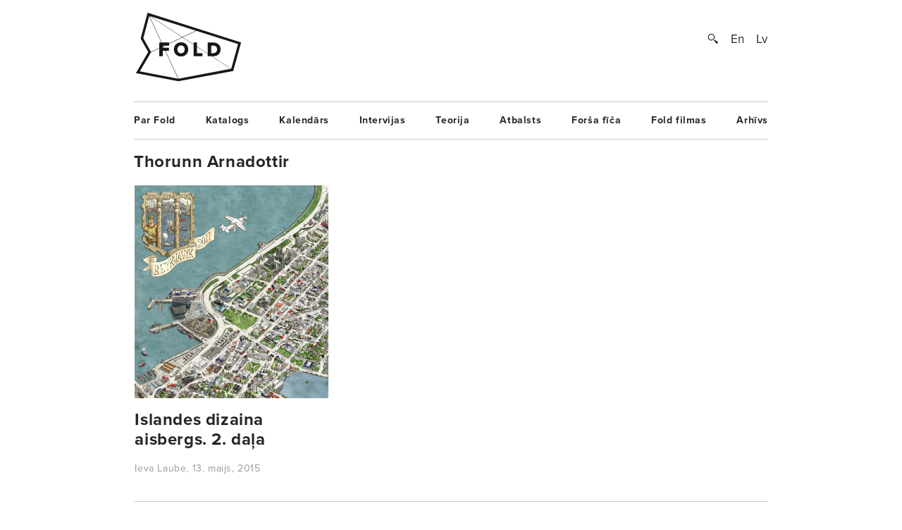

--- FILE ---
content_type: text/html; charset=UTF-8
request_url: https://www.fold.lv/tag/thorunn-arnadottir/
body_size: 3944
content:
	<!DOCTYPE html>
<!--[if IEMobile 7 ]>    <html class="no-js iem7"> <![endif]-->
<!--[if (gt IEMobile 7)|!(IEMobile)]><!--> <html class="no-js"> <!--<![endif]-->

	<head>
	   	   <title>Thorunn Arnadottir &larr; FOLD</title>
		<meta name="description" content="Íslensk hönnun
Islandiešu laikmetīgajā dizainā jūtama skandināvu estētika, lakonisms, smalki nostrādātas detaļas, vairīšanās no liekā, sarežģītā un robustā — dizains ir kvalitatīvs, funkcionāls un estētisks baudījums. Šī ļoti līdzīgā vizuālā stilistika un pieeja dizainam liek aizdomāties, vai tās ir skandināvu dizainam raksturīgas vērtības, kas ir pieprasītas pasaulē un tāpēc tiek apzināti kultivētas, vai tomēr skaidrojamas ar islandiešu dizaina neseno vēsturi un jauno dizaineru centieniem vēl atrast savu individuālo rokrakstu. Interesanti, ka šo radniecīgo dizaina valodu ilustrē eksperimentāls projekts «1+1+1», kurā trīs…">
		<meta name="keywords" content="These are the meta terms">
				<meta property="og:type" content="company"/>
		<meta property="og:site_name" content="FOLD"/>
		<meta property="og:title" content="Thorunn Arnadottir &larr; FOLD"/>
		<meta property="og:url" content="http://www.fold.lv/tag/thorunn-arnadottir/"/>
		<meta property="og:description" content="FOLD izceļ labāko Latvijas radošajās industrijās."/>
		<meta property="og:image" content="https://www.fold.lv/themes/fold/views/assets/images/logo-fold-large.png"/>
			
		<!-- OG Twitter -->
		<meta name="twitter:card" content="summary">
		<meta name="twitter:site" content="@foldlv">
		<meta name="twitter:title" content="Thorunn Arnadottir &larr; FOLD">
		<meta name="twitter:description" content="FOLD izceļ labāko Latvijas radošajās industrijās.">
		<meta name="twitter:creator" content="@foldlv">
		<meta name="twitter:image:src" content="https://www.fold.lv/themes/fold/views/assets/images/logo-fold-large.png">
		<meta name="twitter:domain" content="https://www.fold.lv">
						<link href="https://www.fold.lv/feed/" rel="alternate" type="application/rss+xml" title="FOLD Feed"/>
				<meta name="HandheldFriendly" content="True">
		<meta name="MobileOptimized" content="320">
		<meta name="viewport" content="width=device-width, initial-scale=1">
		<meta http-equiv="cleartype" content="on">
		<meta name="p:domain_verify" content="197112c7236ddd9c74d22c5b41eb5e5f"/>
		<link rel="apple-touch-icon-precomposed" sizes="144x144" href="https://www.fold.lv/themes/fold/views/assets/images/touch/apple-touch-icon-144x144-precomposed.png">
		<link rel="apple-touch-icon-precomposed" sizes="114x114" href="https://www.fold.lv/themes/fold/views/assets/images/touch/apple-touch-icon-114x114-precomposed.png">
		<link rel="apple-touch-icon-precomposed" sizes="72x72" href="https://www.fold.lv/themes/fold/views/assets/images/touch/apple-touch-icon-72x72-precomposed.png">
		<link rel="apple-touch-icon-precomposed" href="https://www.fold.lv/themes/fold/views/assets/images/touch/apple-touch-icon-57x57-precomposed.png">
		<link rel="shortcut icon" href="https://www.fold.lv/themes/fold/views/assets/images/touch/apple-touch-icon.png">

		<!-- Tile icon for Win8 (144x144 + tile color) -->
		<meta name="msapplication-TileImage" content="https://www.fold.lv/themes/fold/views/assets/images/touch/apple-touch-icon-144x144-precomposed.png">
		<meta name="msapplication-TileColor" content="#222222">
		
		<meta property="fb:app_id" content="121350274617526" />

		<!--[if lt IE 9]>
			<script type="text/javascript">
			    window.location = "update-browser.html";
			</script>
		<![endif]-->
		
		<meta property="fb:app_id" content="121350274617526" />
		<link rel="stylesheet" href="https://www.fold.lv/themes/fold/views/assets/styles/mobile.css?v=2" type="text/css" media="only screen and (max-device-width: 480px)">
		<link rel="stylesheet" href="https://www.fold.lv/themes/fold/views/assets/styles/main.css?v=2" type="text/css" media="only screen and (min-device-width: 480px)">
		<link rel="stylesheet" href="https://www.fold.lv/themes/fold/views/assets/styles/fixes.css?v=696ecc3f880b5" type="text/css">
		<link rel="stylesheet" href="https://www.fold.lv/themes/fold/views/assets/styles/sharer.css" type="text/css" media="only screen and (min-device-width: 480px)">
		
		<link href="https://fonts.googleapis.com/css?family=Noticia+Text:400,400i,700,700i&amp;subset=latin-ext" rel="stylesheet">
		<!-- <link href='http://fonts.googleapis.com/css?family=Noticia+Text:400,400italic,700,700italic&subset=latin,latin-ext' rel='stylesheet' type='text/css'> -->
		<!-- <link href='http://fonts.googleapis.com/css?family=Noticia+Text:400,400italic,700,700italic' rel='stylesheet' type='text/css'> -->

		<script type="text/javascript" src="//use.typekit.net/utm8cli.js"></script>
		<script type="text/javascript">try{Typekit.load();}catch(e){}</script>

		<script src="https://www.fold.lv/themes/fold/views/assets/scripts/vendor/modernizr-2.6.2.min.js"></script>
	</head>
	<body class="archive tag tag-thorunn-arnadottir tag-1194 category">
<!--		<div id="fb-root"></div>

 			<script async defer crossorigin="anonymous" src="https://connect.facebook.net/en_US/sdk.js#xfbml=1&version=v9.0&appId=121350274617526&autoLogAppEvents=1" nonce="KrfU67H2"></script> -->


		<div id="wrapper">

			<div id="header">
								<a id="logo" href="https://www.fold.lv">
			    	<span class="logo-static"></span>
			    	<span class="logo-bg"></span>
			    </a>
			    <div id="options">
			        <a id="search-button" href="#"></a>
			        <a href="https://www.fold.lv/en/" class="language ">En</a><a href="https://www.fold.lv/tag/thorunn-arnadottir/" class="language selected">Lv</a>			    </div>
			    <div id="search-input">
				    				    <form method="get" action="/">
				    	<input class="text" type="text" placeholder="Meklēt..." name="s" id="s" />
				    	<input class="submit" type="submit" value="" />
				    </form>
			    </div>

			</div>
			<!-- Navigation -->
<nav class="navigation"><ul id="menu-footer-menu" class="menu"><li id="menu-item-108" class="menu-item menu-item-type-post_type menu-item-object-page menu-item-108"><a href="https://www.fold.lv/par-fold/">Par Fold</a></li>
<li id="menu-item-22827" class="menu-item menu-item-type-post_type menu-item-object-page menu-item-22827"><a href="https://www.fold.lv/catalogue/">Katalogs</a></li>
<li id="menu-item-90" class="menu-item menu-item-type-post_type menu-item-object-page menu-item-90"><a href="https://www.fold.lv/events/">Kalendārs</a></li>
<li id="menu-item-484" class="menu-item menu-item-type-taxonomy menu-item-object-category menu-item-484"><a href="https://www.fold.lv/category/intervijas/">Intervijas</a></li>
<li id="menu-item-85" class="menu-item menu-item-type-taxonomy menu-item-object-category menu-item-85"><a href="https://www.fold.lv/category/teorija/">Teorija</a></li>
<li id="menu-item-530" class="menu-item menu-item-type-taxonomy menu-item-object-category menu-item-530"><a href="https://www.fold.lv/category/atbalsts/">Atbalsts</a></li>
<li id="menu-item-97710" class="menu-item menu-item-type-taxonomy menu-item-object-category menu-item-97710"><a href="https://www.fold.lv/category/forsa-fica/">Forša fīča</a></li>
<li id="menu-item-95" class="menu-item menu-item-type-taxonomy menu-item-object-category menu-item-95"><a href="https://www.fold.lv/category/fold-filmas/">Fold filmas</a></li>
<li id="menu-item-10271" class="menu-item menu-item-type-post_type menu-item-object-page menu-item-10271"><a href="https://www.fold.lv/archive/">Arhīvs</a></li>
</ul></nav>	<h3 class="category">  Thorunn Arnadottir</h3>
    <!-- Other posts -->
    <section class="other-posts">
        <article>
        <a href="https://www.fold.lv/2015/05/islandes-dizaina-aisbergs-2-dala/" ontouchstart="">
			            <div class="thumb">
                <div class="img-preload not-loaded">
                    <img width="548" height="608" src="https://www.fold.lv/uploads/2015/05/Reykjavik-city-centre-map-illustration-by-Borgarmynd-548x608.png" class="attachment-crop-medium size-crop-medium" decoding="async" loading="lazy" />                </div>
            </div>
            <h2 class="medium">Islandes dizaina aisbergs. 2. daļa</h2>
			        </a>
        <div class="summary">
                    </div>
        <div class="info">
            <span>
                                 <span class="sep">-</span>
                <span>Ieva Laube<span>,</span></span>
                <span>13. maijs, 2015</span>
            </span>
        </div>
    </article>
    </section>
<!-- Navigation -->
<nav class="navigation"><ul id="menu-footer-menu-1" class="menu"><li class="menu-item menu-item-type-post_type menu-item-object-page menu-item-108"><a href="https://www.fold.lv/par-fold/">Par Fold</a></li>
<li class="menu-item menu-item-type-post_type menu-item-object-page menu-item-22827"><a href="https://www.fold.lv/catalogue/">Katalogs</a></li>
<li class="menu-item menu-item-type-post_type menu-item-object-page menu-item-90"><a href="https://www.fold.lv/events/">Kalendārs</a></li>
<li class="menu-item menu-item-type-taxonomy menu-item-object-category menu-item-484"><a href="https://www.fold.lv/category/intervijas/">Intervijas</a></li>
<li class="menu-item menu-item-type-taxonomy menu-item-object-category menu-item-85"><a href="https://www.fold.lv/category/teorija/">Teorija</a></li>
<li class="menu-item menu-item-type-taxonomy menu-item-object-category menu-item-530"><a href="https://www.fold.lv/category/atbalsts/">Atbalsts</a></li>
<li class="menu-item menu-item-type-taxonomy menu-item-object-category menu-item-97710"><a href="https://www.fold.lv/category/forsa-fica/">Forša fīča</a></li>
<li class="menu-item menu-item-type-taxonomy menu-item-object-category menu-item-95"><a href="https://www.fold.lv/category/fold-filmas/">Fold filmas</a></li>
<li class="menu-item menu-item-type-post_type menu-item-object-page menu-item-10271"><a href="https://www.fold.lv/archive/">Arhīvs</a></li>
</ul></nav>			<!-- Footer -->
			<footer>
				<section id="copyright">
					<span class="small">Pievienojies:</span>
					<nav id="social" class="menu-social-container"><ul id="menu-social" class="menu"><li id="menu-item-93" class="menu-item menu-item-type-custom menu-item-object-custom menu-item-93"><a href="http://facebook.com/foldlv">Facebook</a></li>
<li id="menu-item-54125" class="menu-item menu-item-type-custom menu-item-object-custom menu-item-54125"><a href="http://www.instagram.com/fold.lv/">Instagram</a></li>
<li id="menu-item-92" class="menu-item menu-item-type-custom menu-item-object-custom menu-item-92"><a href="http://twitter.com/Foldlv">Twitter</a></li>
<li id="menu-item-94" class="menu-item menu-item-type-custom menu-item-object-custom menu-item-94"><a href="http://vimeo.com/foldlv">Vimeo</a></li>
<li id="menu-item-818" class="menu-item menu-item-type-custom menu-item-object-custom menu-item-818"><a href="http://www.youtube.com/user/plikums">YouTube</a></li>
</ul></nav>									</section>

				    <!-- Newsletter -->
    <div id="newsletter">
		<div class="inside">
            <p class="info"></p>
            <form action="#" method="POST">
                <input type="hidden" name="list" id="list" value="" />
                <div class="text"><input type="text" name="email" id="email" placeholder="E-pasta adrese" /></div>
                <div class="submit"><input type="submit" value="Pieteikties" /></div>
            </form>
            <div class="response success">
            	<p></p>
            </div>
            <div class="response failure">
                <p></p>
            </div>
        </div>
    </div>
			</footer>

		</div>
		<style>
			@media (max-width: 568px) {
			    body.single .post-content {
			        padding-right: 0px;
			    }
				section.single article .gal-col-1 .gallery-item {
					width: 100%;
				}
				section.single article .gal-col-1 .gallery-item {
					width: 100%;
				}
				section.single .text .gallery {
					padding-right: 0;
				}
				section.single .text .gallery + .gallery {
					margin-top: -4%;
				}
				section.single .text .gallery {
					padding-right: 0;
				}
				.single-post .other-author-posts {
					padding-right: 0;
					padding-left: 0;
				}			
			}
			@media (max-width: 500px) {
			    body.single .post-content {
			        padding-right: 10%;
			    }		    
			    #header {
			        padding-bottom: 0;
			    }
			}
		</style>
		<script>
		var icl_language_code = 'lv';
		var _globals = {
			'newsletter_url': 'https://www.fold.lv/wordpress/wp-admin/admin-ajax.php',
			'newsletter_nonce': 'd754d6c895'
		};
		</script>
		<script src="https://www.fold.lv/themes/fold/views/assets/scripts/vendor/jquery-1.9.1.min.js"></script>
		<script src="https://www.fold.lv/themes/fold/views/assets/scripts/vendor/fastclick.js"></script>
		<script src="https://www.fold.lv/themes/fold/views/assets/scripts/vendor/selection-sharer.js"></script>
		<script src="https://www.fold.lv/themes/fold/views/assets/scripts/vendor/jquery.waitforimages.js"></script>
		<script src="https://www.fold.lv/themes/fold/views/assets/scripts/vendor/fitvids.js"></script>
		<script src="https://www.fold.lv/themes/fold/views/assets/scripts/vendor/match-height.js"></script>		
		<script src="https://www.fold.lv/themes/fold/views/assets/scripts/main.js?v=1"></script>
		<!-- Google tag (gtag.js) -->
		<script async src="https://www.googletagmanager.com/gtag/js?id=G-K355HF1WM1"></script>
		<script>
		  window.dataLayer = window.dataLayer || [];
		  function gtag(){dataLayer.push(arguments);}
		  gtag('js', new Date());
		
		  gtag('config', 'G-K355HF1WM1');
		</script>
	    <script type="text/javascript" src="//s7.addthis.com/js/300/addthis_widget.js#pubid=ra-5176866b0e9dd029&async=1"></script>
		<div id="fb-root"></div>
		<script>(function(d, s, id) {
		  var js, fjs = d.getElementsByTagName(s)[0];
		  if (d.getElementById(id)) return;
		  js = d.createElement(s); js.id = id;
		  js.src = "//connect.facebook.net/en_US/all.js#xfbml=1&appId=121350274617526";
		  fjs.parentNode.insertBefore(js, fjs);
		}(document, 'script', 'facebook-jssdk'));</script>
	</body>
</html>